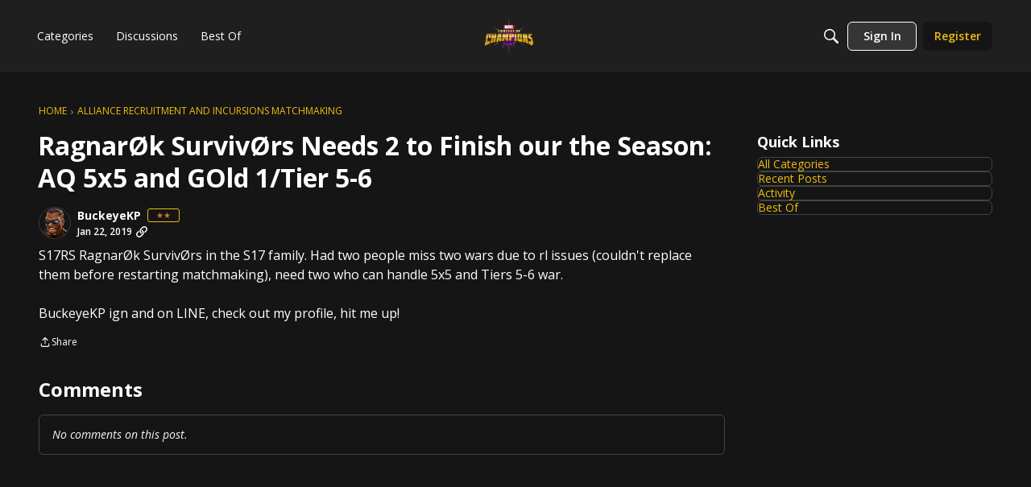

--- FILE ---
content_type: application/x-javascript
request_url: https://forums.playcontestofchampions.com/dist/v2/layouts/chunks/addons/knowledge/Navigation.Dzlrv89f.min.js
body_size: 4105
content:
import{j as a,i as m,l as R,r as T}from"../../../vendor/vendor/react-core.BgLhaSja.min.js";import{bj as oe,t as S,a2 as H,au as W,a1 as O,aj as D,bS as X,aN as Y,aO as C,aQ as c,ba as Z,ak as y,bb as V,aR as K,aK as ae,d$ as ie,as as P,a9 as M,e0 as se,bo as le,e1 as ce,e2 as _,cy as re,ag as de,aX as ge,e3 as he,dZ as fe,ch as ue,bq as B,aT as me,e4 as be,a3 as ve,a4 as xe,e5 as ye,e6 as Ne,e7 as ke}from"../../../entries/layouts.CwOBmJST.min.js";import{a as we}from"./KnowledgeBases.context.CNjhU8UT.min.js";import{u as J}from"./SiteNavContext.OLeIOSqD.min.js";function Ae(){return a.jsxs("div",{children:[a.jsx(oe,{children:S("Loading")}),a.jsx(H,{height:12,width:"75%"}),a.jsx(W,{height:18}),a.jsx(H,{height:12,width:"70%"}),a.jsx(W,{height:18}),a.jsx(H,{height:12,width:"80%"}),a.jsx(W,{height:18}),a.jsx(H,{height:12,width:"80%"}),a.jsx(W,{height:18}),a.jsx(H,{height:12,width:"80%"})]})}const $=O(()=>{const e=D(),o=ae("siteNav"),s=o("node",{fontSize:e.fonts.size.medium,fg:e.mainColors.fg,lineHeight:e.lineHeights.condensed,borderWidth:1,padding:4,active:{fg:e.links.colors.default,fontWeight:e.fonts.weights.bold}}),n=o("title",{...e.fontSizeAndWeightVars("large","bold")}),t=o("nodeToggle",{height:s.fontSize*s.lineHeight,width:e.gutter.size,iconWidth:7}),l=o("spacer",{default:12});return{node:s,title:n,nodeToggle:t,spacer:l}}),Ce=O(()=>{const e=D(),o=$(),s=X().mediaQueries(),n=Y("siteNav"),t=o.nodeToggle.width-o.nodeToggle.iconWidth/2-o.spacer.default,l=n({position:"relative",display:"block",zIndex:1},s.noBleedDown({marginLeft:t,width:`calc(100% - ${t}px)`})),i=n("title",{...C.font({...e.fontSizeAndWeightVars("large","bold")})}),h=n("children",{position:"relative",display:"block"});return{root:l,title:i,children:h}}),ee=(e,o,s)=>{const n=D(),t={...e},l={...ie({noState:{color:y.colorOut(n.mainColors.fg)},hover:{color:y.colorOut(n.links.colors.hover)},keyboardFocus:{color:y.colorOut(n.links.colors.keyboardFocus),outline:"none","& > *":{outline:"auto 2px -webkit-focus-ring-color"}},active:{color:y.colorOut(n.links.colors.active)}}),"&:not(.focus-visible):active":{outline:0}};return{...t,...l}},q=O((e=!1,o=!1,s=!1)=>{const n=D(),t=$(),l=X().mediaQueries(),i=Y("siteNavNode"),h=i({position:"relative",display:"flex",alignItems:"flex-start",justifyContent:"flex-start",flexWrap:"nowrap",fontSize:c(t.node.fontSize),color:t.node.fg.toString()}),b=i("children",{marginLeft:c(t.spacer.default)}),N=m({...o?C.font({...n.fontSizeAndWeightVars("large","normal")}):{},...ee({display:"block",flexGrow:1,lineHeight:t.node.lineHeight,minHeight:V(30),padding:0,width:K(100)})},"label:siteNavStyles-link"),f=m({position:"relative",display:"flex",alignItems:"center",width:Z(`100% + ${c(t.nodeToggle.width)}`),marginLeft:c(-t.nodeToggle.width),textAlign:"start",border:`solid transparent ${c(t.node.borderWidth)}`,paddingTop:c(t.node.padding+t.node.borderWidth),paddingRight:c(t.node.padding),paddingBottom:c(t.node.padding+t.node.borderWidth),paddingLeft:c(t.nodeToggle.width-t.node.borderWidth),...e?{color:t.node.active.fg.toString()}:{},...s?{fontWeight:n.fonts.weights.bold}:{}},l.oneColumnDown({...C.font({...n.fontSizeAndWeightVars("large")})}),"label:siteNavStyles-label"),k=m({flex:1},"label:siteNavStyles-labelText"),g=i("spacer",{display:"block",height:c(t.nodeToggle.height),width:c(t.spacer.default),margin:"6px 0"}),w=i("toggle",{margin:"6px 0",padding:0,zIndex:1,display:"block",alignItems:"center",justifyContent:"center",outline:0,height:c(t.nodeToggle.height),width:c(t.nodeToggle.width),lineHeight:0}),v=i("buttonOffset",{position:"relative",display:"flex",justifyContent:"flex-end",width:c(t.nodeToggle.width),marginLeft:c(-t.nodeToggle.width),top:V(16),transform:"translateY(-50%)"}),p=i("contents",{display:"block",width:K(100),[`.${v}`]:{top:c(15.5)}}),j=i("active",{fontWeight:n.fonts.weights.semiBold,color:y.colorOut(n.links.colors.active)}),u=m({height:18,width:18,position:"relative",transform:"scale(1.25)",...C.margin({left:4,right:8}),color:y.colorOut(n.mainColors.fg),"&.disabled":{opacity:.5}},"label:siteNavStyles-icon"),I=m({display:"flex",alignItems:"center",gap:8,marginRight:8,"& *":{margin:0}},"label:siteNavStyles-iconGroup"),d=R(u,m({color:y.colorOut(n.mainColors.primary),...C.margin({left:4,right:8})},"label:siteNavStyles-checkMark"));return{root:h,children:b,contents:p,link:N,label:f,labelText:k,spacer:g,toggle:w,buttonOffset:v,activeLink:j,iconGroup:I,icon:u,checkMark:d,badge:m({},"label:siteNavStyles-badge")}}),Te=O((e=!1,o=!1,s=!1)=>{const n=D(),t=$(),l=m({...o?C.font({size:c(n.fonts.size.medium),weight:n.fonts.weights.semiBold,transform:"uppercase"}):{},...ee({display:"block",flexGrow:1,lineHeight:t.node.lineHeight,minHeight:V(30),padding:0,width:K(100)}),overflow:"visible !important"},"label:siteNavStyles-link"),i=m({position:"relative",display:"flex",alignItems:"center",width:Z(`100% + ${c(t.nodeToggle.width)}`),marginLeft:c(-t.nodeToggle.width),textAlign:"start",border:`solid transparent ${c(t.node.borderWidth)}`,paddingTop:c(t.node.padding+t.node.borderWidth),paddingRight:c(t.node.padding),paddingBottom:c(t.node.padding+t.node.borderWidth),paddingLeft:c(t.nodeToggle.width-t.node.borderWidth),fontSize:c(n.fonts.size.medium),"& > svg":{height:18,width:18},...e?{borderTopLeftRadius:6,borderBottomLeftRadius:6,backgroundColor:"#e8ecf2"}:{},...s?{fontWeight:n.fonts.weights.semiBold}:{}},"label:siteNavStyles-label"),h=m({fontSize:11,display:"inline",padding:"0px 4px",position:"relative",top:-1,marginLeft:6,color:y.colorOut(n.mainColors.primary),verticalAlign:"text-bottom",border:`1px solid ${y.colorOut(n.mainColors.primary)}`,borderRadius:4},"label:siteNavStyles-badge");return{link:l,label:i,badge:h}});var pe=function(e){return e.STANDARD="siteNavNodeStandard",e.DASHBOARD="siteNavNodeDashboard",e}({});function te(e){var F,U,Q;const o=J(),{siteNavNodeTypes:s}=e,n=e.collapsible&&o.categoryRecordType===e.recordType,t=e.activeRecord&&e.recordType===e.activeRecord.recordType&&e.recordID===e.activeRecord.recordID,l=t,i=e.depth===0,h=n,b=Te.useAsHook(l,i,h),N=q.useAsHook(l,i,h);T.useEffect(()=>{t&&p()},[]);const f=r=>{var G;if(document.activeElement===null)return;const x=document.activeElement,E=x.closest(".siteNav"),z=new _(E);switch(r.key){case"ArrowRight":e.children&&e.children.length>0&&(r.preventDefault(),r.stopPropagation(),w(()=>{var L;(L=z.getNext(x,!1,!1))==null||L.focus()}));break;case"ArrowLeft":e.children&&e.children.length>0?(r.preventDefault(),r.stopPropagation(),v(()=>{var L;(L=z.getNext(x,!0,!1))==null||L.focus()})):(G=z.getNext(x,!0,!1))==null||G.focus();break}},k=()=>{e.onItemHover&&e.onItemHover(e)},g=(F=o.openRecords[e.recordType])==null?void 0:F.has(e.recordID),w=r=>{g?r&&r():o.openItem(e.recordType,e.recordID)},v=r=>{g?o.closeItem(e.recordType,e.recordID):r&&r()},p=()=>{w(),e.openParent&&e.openParent()},j=()=>{o.toggleItem(e.recordType,e.recordID)},u=r=>{r.stopPropagation(),e.onSelectItem&&e.onSelectItem(e)},I=r=>{r.stopPropagation(),j()},d=s===pe.DASHBOARD?{...N,...b}:N;let A;if(e.clickableCategoryLabels&&n)A=a.jsx(P,{buttonType:M.CUSTOM,onKeyDownCapture:f,className:d.link,onClick:I,children:a.jsxs("span",{className:d.label,children:[e.iconPrefix,a.jsx("span",{className:d.labelText,children:e.name}),e.iconSuffix]})});else{const r=a.jsxs("span",{className:R(d.label,{[`${d.activeLink}`]:e.isLink}),children:[e.iconPrefix,a.jsxs("span",{className:d.labelText,children:[e.name,e.badge&&e.badge.text&&a.jsx("span",{className:d.badge,children:e.badge.text})]}),e.iconSuffix,e.withCheckMark&&a.jsx(se,{className:q().checkMark})]});A=a.jsx(re,{onHover:k,duration:50,children:x=>e.url?a.jsx(de,{...x,active:l,"aria-current":l?"page":void 0,onKeyDownCapture:f,onClick:u,className:d.link,tabIndex:0,to:e.url,children:r}):a.jsx(P,{...x,buttonType:M.CUSTOM,onKeyDownCapture:f,onClick:u,className:d.link,tabIndex:0,children:r})})}const ne=n&&((U=e.children)==null?void 0:U.map((r,x)=>{const E=x;return T.createElement(te,{...r,activeRecord:e.activeRecord,key:E,openParent:p,depth:e.depth+1,collapsible:n,onSelectItem:e.onSelectItem,onItemHover:e.onItemHover,clickableCategoryLabels:!!e.clickableCategoryLabels,"aria-current":"page",siteNavNodeTypes:s})}));return a.jsxs("li",{className:R("siteNavNode",e.className,d.root),role:"treeitem","aria-expanded":g,children:[n&&(((Q=e.children)==null?void 0:Q.length)??0)>0?a.jsx("div",{className:R(d.buttonOffset,{hasNoOffset:e.depth===1}),children:a.jsx(P,{tabIndex:-1,ariaHidden:!0,title:S("Toggle Category"),ariaLabel:S("Toggle Category"),onClick:I,buttonType:M.CUSTOM,className:d.toggle,children:g?a.jsx(le,{title:S("Expand")}):a.jsx(ce,{title:S("Collapse")})})}):null,a.jsxs("div",{className:d.contents,children:[A,n&&a.jsx("ul",{className:R(d.children,{isHidden:n?!g:!1}),role:"group",children:ne})]})]})}function Se(e){const o=ge("siteNav"),n=(e.id??o)+"-title",{activeRecord:t,collapsible:l,onItemHover:i,onSelectItem:h,children:b,siteNavNodeTypes:N}=e,f=he(b,t),k=b&&b.length>0,g=Ce.useAsHook(),w=fe.useAsHook(ue().mediaQueries),v=J();T.useEffect(()=>{if(v.initialOpenType==e.initialOpenType)return;const u=De(e.children,e.initialOpenDepth??0);v.setInitialOpenItems(e.initialOpenType??null,u)},[e.initialOpenType,e.initialOpenDepth,v.initialOpenType]);const p=je(),j=k?b.map((u,I)=>T.createElement(te,{...u,collapsible:l,activeRecord:f??void 0,key:u.recordType+u.recordID,titleID:n,depth:0,onSelectItem:h,onItemHover:i,clickableCategoryLabels:!!e.clickableCategoryLabels,siteNavNodeTypes:N})):null;return k?a.jsxs("nav",{"aria-labelledby":n,onKeyDownCapture:p,className:B("siteNav",e.className,g.root),children:[e.title?a.jsx(me,{id:n,title:e.title,className:B(w.title,"panelList-title","tableOfContents-title")}):a.jsx("h2",{id:n,className:"sr-only",children:S("Navigation")}),a.jsx("ul",{className:B("siteNav-children","hasDepth-0",g.children),role:"tree","aria-labelledby":n,children:j})]}):a.jsx(a.Fragment,{})}function De(e,o){const s=[];let n=e,t=[];for(let l=0;l<o;l++)t=[],n.forEach(i=>{s.push(i),t=[...t,...i.children??[]]}),n=t;return s}function je(){return o=>{if(document.activeElement===null)return;const s=document.activeElement,n=s.closest(".siteNavNode"),t=s.closest(".siteNav"),l=new _(t);switch(o.key){case"ArrowDown":if(t&&(o.preventDefault(),o.stopPropagation(),n&&s)){const i=l.getNext(s,!1,!1);i&&i.focus()}break;case"ArrowUp":if(n&&s){o.preventDefault(),o.stopPropagation();const i=l.getNext(s,!0,!1);i&&i.focus()}break;case"Home":{o.preventDefault(),o.stopPropagation();const i=l.getInitial();i&&i.focus();break}case"End":{o.preventDefault(),o.stopPropagation();const i=l.getLast();i&&i.focus();break}}}}const Ie=O(()=>{const e=D();return{divider:m({...C.border({width:1,bottom:{width:0}}),...C.margin({vertical:e.gutter.size})},"label:Navigation-classes-divider")}});function We(e){const{message:o="Something went wrong while contacting the server."}=e,s=be(),[n,t]=T.useState(!0);return n?a.jsx(ve,{contents:a.jsx("span",{className:B(s.content,s.inlineBlock),children:a.jsx(xe,{source:o})}),onConfirm:()=>{t(!1)},stringContents:o}):null}function Be(e){const{navigationItems:o,activeRecord:s,onItemHover:n,title:t}=e,l=Ie(),h=we().knowledgeBase,{addComponent:b,removeComponentByID:N}=ye(),[f,k]=T.useState(void 0),g=t??h.name;T.useEffect(()=>{if(!f&&o.length>0){const v=b({type:Ne.node,node:a.jsx(ke,{activeRecord:s,title:g,navItems:o,isNestable:!0})});k(v)}},[o,g,s]);const w=o.length>0;return T.useEffect(()=>()=>{f&&N(f)},[f]),a.jsxs(a.Fragment,{children:[a.jsx(Se,{title:e.title,collapsible:!0,activeRecord:s,onItemHover:n,clickableCategoryLabels:e.clickableCategoryLabels,children:o}),w&&a.jsx("hr",{className:l.divider})]})}export{We as E,Ae as N,Be as a};
